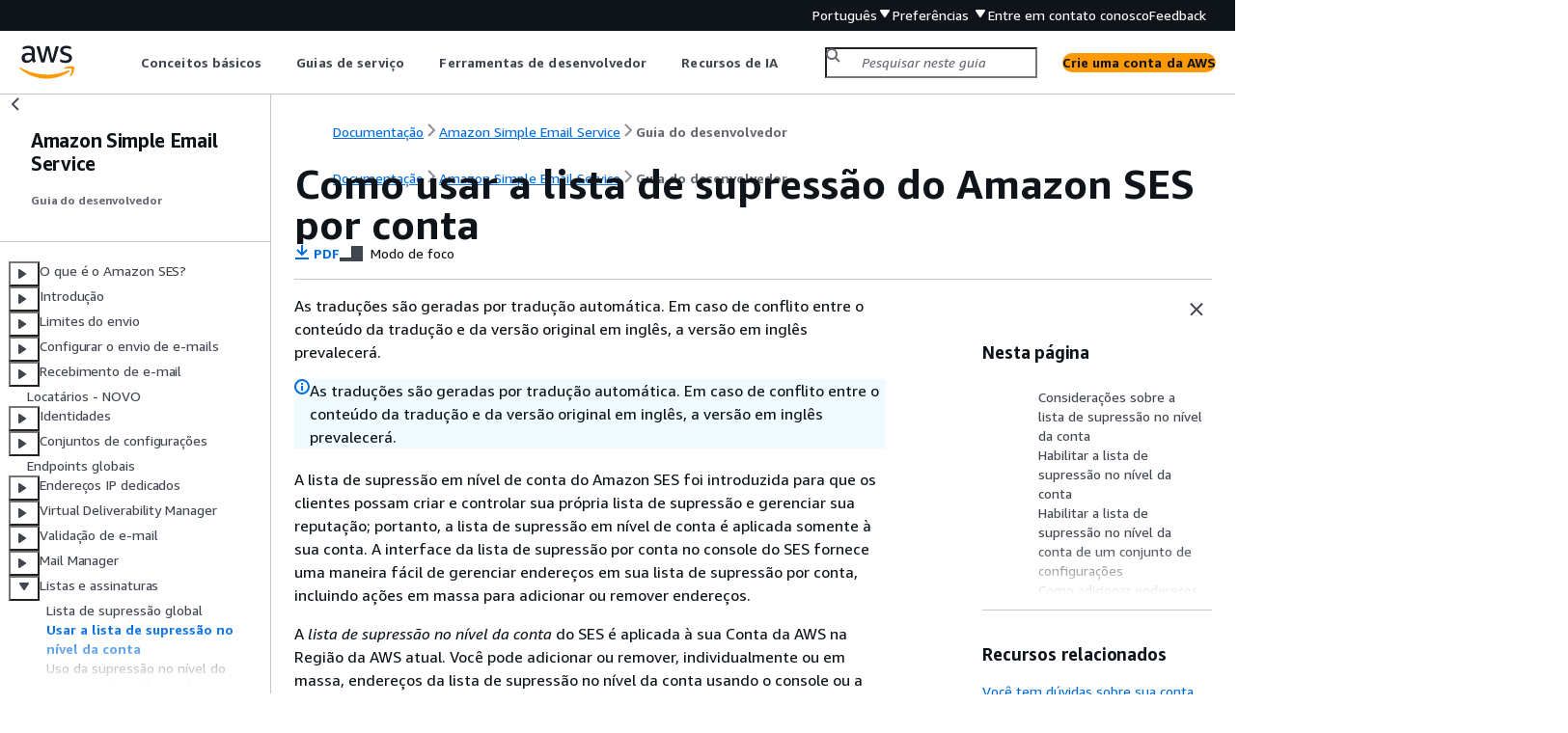

--- FILE ---
content_type: text/html
request_url: https://docs.aws.amazon.com/pt_br/ses/latest/dg/sending-email-suppression-list.html
body_size: 12652
content:
<!DOCTYPE html>
    <html xmlns="http://www.w3.org/1999/xhtml" lang="pt-BR"><head><meta http-equiv="Content-Type" content="text/html; charset=UTF-8" /><title>Como usar a lista de supressão do Amazon SES por conta - Amazon Simple Email Service</title><meta name="viewport" content="width=device-width,initial-scale=1" /><meta name="assets_root" content="/assets" /><meta name="target_state" content="sending-email-suppression-list" /><meta name="default_state" content="sending-email-suppression-list" /><link rel="icon" type="image/ico" href="/assets/images/favicon.ico" /><link rel="shortcut icon" type="image/ico" href="/assets/images/favicon.ico" /><link rel="canonical" href="https://docs.aws.amazon.com/pt_br/ses/latest/dg/sending-email-suppression-list.html" /><meta name="description" content="Fornece informações sobre como usar a lista de supressão no nível da conta para impedir o envio de e-mails para endereços que geraram devoluções ou reclamações." /><meta name="deployment_region" content="IAD" /><meta name="product" content="Amazon Simple Email Service" /><meta name="guide" content="Guia do desenvolvedor" /><meta name="abstract" content="Crie uma plataforma de envio e recebimento de e-mails, altamente escalável e flexível, usando o Amazon SES. Este Guia do desenvolvedor fornece informações e procedimentos para configurar sua conta no Amazon SES para envio e recebimento de e-mails." /><meta name="guide-locale" content="pt_br" /><meta name="tocs" content="toc-contents.json" /><link rel="canonical" href="https://docs.aws.amazon.com/pt_br/ses/latest/dg/sending-email-suppression-list.html" /><link rel="alternative" href="https://docs.aws.amazon.com/id_id/ses/latest/dg/sending-email-suppression-list.html" hreflang="id-id" /><link rel="alternative" href="https://docs.aws.amazon.com/id_id/ses/latest/dg/sending-email-suppression-list.html" hreflang="id" /><link rel="alternative" href="https://docs.aws.amazon.com/de_de/ses/latest/dg/sending-email-suppression-list.html" hreflang="de-de" /><link rel="alternative" href="https://docs.aws.amazon.com/de_de/ses/latest/dg/sending-email-suppression-list.html" hreflang="de" /><link rel="alternative" href="https://docs.aws.amazon.com/ses/latest/dg/sending-email-suppression-list.html" hreflang="en-us" /><link rel="alternative" href="https://docs.aws.amazon.com/ses/latest/dg/sending-email-suppression-list.html" hreflang="en" /><link rel="alternative" href="https://docs.aws.amazon.com/es_es/ses/latest/dg/sending-email-suppression-list.html" hreflang="es-es" /><link rel="alternative" href="https://docs.aws.amazon.com/es_es/ses/latest/dg/sending-email-suppression-list.html" hreflang="es" /><link rel="alternative" href="https://docs.aws.amazon.com/fr_fr/ses/latest/dg/sending-email-suppression-list.html" hreflang="fr-fr" /><link rel="alternative" href="https://docs.aws.amazon.com/fr_fr/ses/latest/dg/sending-email-suppression-list.html" hreflang="fr" /><link rel="alternative" href="https://docs.aws.amazon.com/it_it/ses/latest/dg/sending-email-suppression-list.html" hreflang="it-it" /><link rel="alternative" href="https://docs.aws.amazon.com/it_it/ses/latest/dg/sending-email-suppression-list.html" hreflang="it" /><link rel="alternative" href="https://docs.aws.amazon.com/ja_jp/ses/latest/dg/sending-email-suppression-list.html" hreflang="ja-jp" /><link rel="alternative" href="https://docs.aws.amazon.com/ja_jp/ses/latest/dg/sending-email-suppression-list.html" hreflang="ja" /><link rel="alternative" href="https://docs.aws.amazon.com/ko_kr/ses/latest/dg/sending-email-suppression-list.html" hreflang="ko-kr" /><link rel="alternative" href="https://docs.aws.amazon.com/ko_kr/ses/latest/dg/sending-email-suppression-list.html" hreflang="ko" /><link rel="alternative" href="https://docs.aws.amazon.com/pt_br/ses/latest/dg/sending-email-suppression-list.html" hreflang="pt-br" /><link rel="alternative" href="https://docs.aws.amazon.com/pt_br/ses/latest/dg/sending-email-suppression-list.html" hreflang="pt" /><link rel="alternative" href="https://docs.aws.amazon.com/zh_cn/ses/latest/dg/sending-email-suppression-list.html" hreflang="zh-cn" /><link rel="alternative" href="https://docs.aws.amazon.com/zh_tw/ses/latest/dg/sending-email-suppression-list.html" hreflang="zh-tw" /><link rel="alternative" href="https://docs.aws.amazon.com/ses/latest/dg/sending-email-suppression-list.html" hreflang="x-default" /><meta name="feedback-item" content="SES" /><meta name="this_doc_product" content="Amazon Simple Email Service" /><meta name="this_doc_guide" content="Guia do desenvolvedor" /><head xmlns="http://www.w3.org/1999/xhtml"> <script defer="" src="/assets/r/awsdocs-doc-page.2.0.0.js"></script><link href="/assets/r/awsdocs-doc-page.2.0.0.css" rel="stylesheet"/></head>
<script defer="" id="awsc-panorama-bundle" type="text/javascript" src="https://prod.pa.cdn.uis.awsstatic.com/panorama-nav-init.js" data-config="{'appEntity':'aws-documentation','region':'us-east-1','service':'ses'}"></script><meta id="panorama-serviceSubSection" value="Guia do desenvolvedor" /><meta id="panorama-serviceConsolePage" value="Como usar a lista de supressão do Amazon SES por conta" /></head><body class="awsdocs awsui"><div class="awsdocs-container"><awsdocs-header></awsdocs-header><awsui-app-layout id="app-layout" class="awsui-util-no-gutters" ng-controller="ContentController as $ctrl" header-selector="awsdocs-header" navigation-hide="false" navigation-width="$ctrl.navWidth" navigation-open="$ctrl.navOpen" navigation-change="$ctrl.onNavChange($event)" tools-hide="$ctrl.hideTools" tools-width="$ctrl.toolsWidth" tools-open="$ctrl.toolsOpen" tools-change="$ctrl.onToolsChange($event)"><div id="guide-toc" dom-region="navigation"><awsdocs-toc></awsdocs-toc></div><div id="main-column" dom-region="content" tabindex="-1"><awsdocs-view class="awsdocs-view"><div id="awsdocs-content"><head><title>Como usar a lista de supressão do Amazon SES por conta - Amazon Simple Email Service</title><meta name="pdf" content="ses-dg.pdf#sending-email-suppression-list" /><meta name="forums" content="https://repost.aws/pt/tags/TAAR3LByLsRUCXpQk5biG7FQ" /><meta name="feedback" content="https://docs.aws.amazon.com/forms/aws-doc-feedback?hidden_service_name=SES&amp;topic_url=https://docs.aws.amazon.com/pt_br/ses/latest/dg/sending-email-suppression-list.html" /><meta name="feedback-yes" content="feedbackyes.html?topic_url=https://docs.aws.amazon.com/pt_br/ses/latest/dg/sending-email-suppression-list.html" /><meta name="feedback-no" content="feedbackno.html?topic_url=https://docs.aws.amazon.com/pt_br/ses/latest/dg/sending-email-suppression-list.html" /><meta name="keywords" content="SES,Amazon SES,SES v2,Amazon Simple Email Service,email" /><script type="application/ld+json">
{
    "@context" : "https://schema.org",
    "@type" : "BreadcrumbList",
    "itemListElement" : [
      {
        "@type" : "ListItem",
        "position" : 1,
        "name" : "AWS",
        "item" : "https://aws.amazon.com"
      },
      {
        "@type" : "ListItem",
        "position" : 2,
        "name" : "Amazon Simple Email Service",
        "item" : "https://docs.aws.amazon.com/ses/index.html"
      },
      {
        "@type" : "ListItem",
        "position" : 3,
        "name" : "Guia do desenvolvedor",
        "item" : "https://docs.aws.amazon.com/pt_br/ses/latest/dg"
      },
      {
        "@type" : "ListItem",
        "position" : 4,
        "name" : "Gerencimento de listas e assinaturas no Amazon Simple Email Service",
        "item" : "https://docs.aws.amazon.com/pt_br/ses/latest/dg/lists-and-subscriptions.html"
      },
      {
        "@type" : "ListItem",
        "position" : 5,
        "name" : "Como usar a lista de supressão do Amazon SES por conta",
        "item" : "https://docs.aws.amazon.com/pt_br/ses/latest/dg/lists-and-subscriptions.html"
      }
    ]
}
</script></head><body><div id="main"><div style="display: none"><a href="ses-dg.pdf#sending-email-suppression-list" target="_blank" rel="noopener noreferrer" title="Abrir em PDF"></a></div><div id="breadcrumbs" class="breadcrumb"><a href="/index.html">Documentação</a><a href="/ses/index.html">Amazon Simple Email Service</a><a href="Welcome.html">Guia do desenvolvedor</a></div><div id="page-toc-src"><a href="#sending-email-suppression-list-considerations">Considerações sobre a lista de supressão no nível da conta</a><a href="#sending-email-suppression-list-enabling">Habilitar a lista de supressão no nível da conta</a><a href="#sending-email-suppression-list-enabling-configuration-set">Habilitar a lista de supressão no nível da conta de um conjunto de configurações</a><a href="#sending-email-suppression-list-manual-add">Como adicionar endereços de e-mail individuais à lista de supressão no nível da conta</a><a href="#sending-email-suppression-list-manual-add-bulk">Adicionar endereços de e-mail em massa à lista de supressão no nível da conta</a><a href="#sending-email-suppression-list-view-entries">Visualizar uma lista dos endereços que estão na lista de supressão no nível da conta</a><a href="#sending-email-suppression-list-manual-delete">Remover endereços de e-mail individuais da lista de supressão no nível da conta</a><a href="#sending-email-suppression-list-manual-delete-bulk">Remover endereços de e-mail em massa da lista de supressão no nível da conta</a><a href="#sending-email-suppression-list-view-import-jobs">Visualização de uma lista de trabalhos de importação para a conta</a><a href="#sending-email-suppression-list-get-import-jobs">Obtenção de informações sobre um trabalho de importação para a conta</a><a href="#sending-email-suppression-list-disabling">Desabilitação da lista de supressão no nível da conta</a></div><div id="main-content" class="awsui-util-container"><div id="main-col-body"><awsdocs-language-banner data-service="$ctrl.pageService"></awsdocs-language-banner><awsui-alert class="awsdocs-page-banner awsui-util-mb-l"><p>As traduções são geradas por tradução automática. Em caso de conflito entre o conteúdo da tradução e da versão original em inglês, a versão em inglês prevalecerá.</p></awsui-alert><h1 class="topictitle" id="sending-email-suppression-list">Como usar a lista de supressão do Amazon SES por conta</h1><div class="awsdocs-page-header-container"><awsdocs-page-header></awsdocs-page-header><awsdocs-filter-selector id="awsdocs-filter-selector"></awsdocs-filter-selector></div><p>A lista de supressão em nível de conta do Amazon SES foi introduzida para que os clientes possam criar e controlar sua própria lista de supressão e gerenciar sua reputação; portanto, a lista de supressão em nível de conta é aplicada somente à sua conta. A interface da lista de supressão por conta no console do SES fornece uma maneira fácil de gerenciar endereços em sua lista de supressão por conta, incluindo ações em massa para adicionar ou remover endereços. </p><p>A <em>lista de supressão no nível da conta</em> do SES é aplicada à sua Conta da AWS na Região da AWS atual. Você pode adicionar ou remover, individualmente ou em massa, endereços da lista de supressão no nível da conta usando o console ou a API v2 do SES.</p><div class="awsdocs-note"><div class="awsdocs-note-title"><awsui-icon name="status-info" variant="link"></awsui-icon><h6>nota</h6></div><div class="awsdocs-note-text"><p>Para adicionar ou remover endereços em massa, você deve ter acesso de produção. Para saber mais sobre a sandbox, consulte <a href="./request-production-access.html">Solicitar acesso à produção (sair da sandbox do Amazon SES)</a>.</p></div></div><div class="awsdocs-note awsdocs-important"><div class="awsdocs-note-title"><awsui-icon name="status-warning" variant="error"></awsui-icon><h6>Importante</h6></div><div class="awsdocs-note-text"><p>As listas de supressão de conta do SES diferenciam maiúsculas de minúsculas. Quando um endereço de e-mail é adicionado à lista de supressão, <em>User@Example.com</em>, ele é armazenado exatamente como recebido, preservando a capitalização original. Embora a funcionalidade de envio de e-mails trate endereços com capitalizações diferentes como idênticos, por exemplo, <em>User@Example.com</em> é igual a <em>user@example.com</em>, as chamadas de API para gerenciamento de listas de supressão exigem uma correspondência exata de capitalização. Portanto, ao usar  APIs  relacionado ao gerenciamento da lista de supressão, certifique-se de usar a letra exata do endereço de e-mail conforme ele aparece na lista de supressão.</p></div></div>
        <h2 id="sending-email-suppression-list-considerations">Considerações sobre a lista de supressão do Amazon SES por conta</h2>
        <p>Você deve considerar os seguintes fatores ao usar a lista de supressão no nível da conta:</p>
        <div class="itemizedlist">
             
             
             
            
             
             
             
             
             
             
             
             
        <ul class="itemizedlist"><li class="listitem">
                <p>Se você começou a usar o Amazon SES após 25 de novembro de 2019, sua conta usa a lista de supressão no nível da conta por padrão tanto para devoluções como para reclamações. Se tiver começado a usar o SES antes dessa data, é necessário habilitar esse recurso usando a operação <code class="code">PutAccountSuppressionAttributes</code> na API do SES.</p>
            </li><li class="listitem">
                <p>Se você tentar enviar uma mensagem a um endereço que está na lista de supressão em nível de conta e tenha um motivo de supressão que corresponde ao mesmo motivo de supressão escolhido em <em>Configurações</em> em nível de conta, o SES aceitará a mensagem, mas não a enviará. Entretanto, se não houver correspondência, o SES <em>vai</em> enviá-la. Para ajudar a elucidar isso, os seguintes exemplos são fornecidos:</p>
                <div class="itemizedlist">
                     
                     
                    
                <ul class="itemizedlist"><li class="listitem">
                        <p>Você definiu as configurações de supressão em nível de conta com o motivo de supressão <em>Somente devoluções</em>. O SES não tentará entregar para endereços na lista de supressão em nível de conta com o motivo de supressão <em>Devolução</em>. No entanto, o SES <em>tentará</em> entregar para endereços na lista de supressão no nível da conta com o motivo de supressão <em>Reclamação</em> (porque, nesse caso, eles não correspondem).</p>
                    </li><li class="listitem">
                        <p>Você definiu as configurações de supressão em nível de conta com o motivo de supressão <em>Devoluções e reclamações</em>, então o SES não tentará entregar para endereços na lista de supressão em nível de conta com o motivo de supressão <em>Devolução</em> ou <em>Reclamação</em>.</p>
                    </li></ul></div>
            </li><li class="listitem">
                
                <p><em>O SES não contabiliza as mensagens que você envia para os endereços da sua lista de supressão em nível de conta na Reputação. BounceRate</em>ou <em>reputação. ComplaintRate</em>métricas no namespace AWS/SES da sua conta. Essas mensagens são contabilizadas nas métricas <em>Bounce</em> ou <em>Complaint</em> no namespace AWS/SES.</p>
            </li><li class="listitem">
                <p>Se um endereço estiver na lista de supressão global, mas não na lista de supressão no nível da sua conta <em>(o que significa que você quer enviar para ele)</em>, e você enviar para ele mesmo assim, o SES tentará realizar a entrega. No entanto, se voltar, a tentativa de envio será contabilizada na taxa de rejeição da conta e na cota diária de envio.</p>
            </li><li class="listitem">
                <p>O SES contabiliza as mensagens enviadas para endereços na lista de supressão no nível da conta na sua cota de envio diário.</p>
            </li><li class="listitem">
                <p>Os endereços de e-mail na lista de supressão no nível da conta são mantidos ali até que você os remova. </p>
            </li><li class="listitem">
                <p>Se a capacidade de envio de e-mails da sua conta for pausada, o SES excluirá automaticamente os endereços na lista de supressão no nível da conta após 90 dias. Se a capacidade da conta de enviar e-mails for restaurada antes do término desse período de 90 dias, os endereços da lista não serão excluídos.</p>
            </li><li class="listitem">
                <p>O Gmail não fornece dados de reclamação para o SES. Se um destinatário usar o botão <b>Spam</b> no cliente Web do Gmail para denunciar uma mensagem recebida de você como spam, ele não será adicionado à lista de supressão no nível da conta.</p>
            </li><li class="listitem">
                <p>Você poderá habilitar a lista de supressão no nível da conta se a sua conta estiver no sandbox do SES. No entanto, você não pode usar a <a href="https://docs.aws.amazon.com/ses/latest/APIReference-V2/API_CreateImportJob.html">CreateImportJob</a>operação <a href="https://docs.aws.amazon.com/ses/latest/APIReference-V2/API_PutSuppressedDestination">PutSuppressedDestination</a>or até que sua conta seja removida da sandbox. Para saber mais sobre a sandbox, consulte <a href="./request-production-access.html">Solicitar acesso à produção (sair da sandbox do Amazon SES)</a>.</p>
            </li><li class="listitem">
                <p>Somente as devoluções definitivas são adicionadas à lista de supressão no nível da conta. Para obter informações sobre as diferenças entre devoluções flexíveis e definitivas, consulte <a href="./send-email-concepts-process.html#send-email-concepts-process-after-send">Depois que o Amazon SES envia um e-mail</a>.</p>
            </li><li class="listitem">
                <p>Quando você usa a lista de supressão em nível de conta, o SES adiciona endereços que também resultam em devoluções definitivas à lista de supressão global.</p>
            </li></ul></div>

        <div class="awsdocs-note"><div class="awsdocs-note-title"><awsui-icon name="status-info" variant="link"></awsui-icon><h6>nota</h6></div><div class="awsdocs-note-text"><p>Os procedimentos nas seções a seguir pressupõem que você já instalou a AWS CLI. Para obter mais informações sobre como instalar e configurar o AWS CLI, consulte o <a href="https://docs.aws.amazon.com/cli/latest/userguide/">Guia do AWS Command Line Interface usuário</a>.</p></div></div>

     
        <h2 id="sending-email-suppression-list-enabling">Como habilitar a lista de supressão do Amazon SES por conta</h2>

        <p>Você pode usar a <a href="https://docs.aws.amazon.com/ses/latest/APIReference-V2/API_PutAccountSuppressionAttributes.html">PutAccountSuppressionAttributes</a>operação na API v2 do Amazon SES para habilitar e configurar sua lista de supressão em nível de conta. É possível definir essa configuração de forma rápida e fácil usando a AWS CLI. Para obter mais informações sobre a instalação e a configuração da AWS CLI, consulte o <a href="https://docs.aws.amazon.com/cli/latest/userguide/">Guia do usuário da AWS Command Line Interface</a>.</p>
        <div class="procedure"><h6>Para configurar sua lista de supressão em nível de conta usando o AWS CLI</h6><ul><li>
                <p>Na linha de comando, insira o seguinte comando:</p>
                <awsdocs-tabs><dl style="display: none">
                    <dt>Linux, macOS, or Unix</dt><dd tab-id="linux,-macos,-or-unix">
                            <pre class="programlisting"><div class="code-btn-container"><div class="btn-copy-code" title="Copiar"><awsui-icon name="copy"></awsui-icon></div></div><!--DEBUG: cli (none)--><code class="nohighlight">aws sesv2 put-account-suppression-attributes \
--suppressed-reasons BOUNCE COMPLAINT</code></pre>
                        </dd>
                    <dt>Windows</dt><dd tab-id="windows">
                            <pre class="programlisting"><div class="code-btn-container"><div class="btn-copy-code" title="Copiar"><awsui-icon name="copy"></awsui-icon></div></div><!--DEBUG: cli (none)--><code class="nohighlight">aws sesv2 put-account-suppression-attributes `
--suppressed-reasons BOUNCE COMPLAINT</code></pre>
                        </dd>
                </dl></awsdocs-tabs>
                <p>Para habilitar a lista de supressão no nível da conta, é necessário especificar pelo menos um motivo para o parâmetro <code class="code">suppressed-reasons</code>. É possível especificar <code class="code">BOUNCE</code> ou <code class="code">COMPLAINT</code> ou ambos, conforme mostrado no exemplo anterior.</p>
            </li></ul></div>

        <div class="procedure"><h6>Como configurar a lista de supressão no nível da conta usando o console do SES:</h6><ol><li><p>Faça login no Console de gerenciamento da AWS e abra o console do Amazon SES em <a href="https://console.aws.amazon.com/ses/" rel="noopener noreferrer" target="_blank"><span>https://console.aws.amazon.com/ses/</span><awsui-icon class="awsdocs-link-icon" name="external"></awsui-icon></a>.</p></li><li>
                <p>No painel de navegação, em <b>Configuration</b> (Configuração), escolha <b>Suppression list</b> (Lista de supressão).</p>
            </li><li>
                <p>No painel <b>Account-level settings</b> (Configurações no nível da conta), escolha <b>Edit</b> (Editar).</p>
            </li><li>
                <p>Em <b>Suppression list</b>, desmarque a caixa <b>Enabled</b>.</p>
            </li><li>
                <p>Em <b>Suppression reasons</b> (Motivos da supressão), selecione um dos motivos pelos quais os endereços de e-mail do destinatário devem ser adicionados automaticamente à sua lista de supressão no nível da conta.</p>
            </li><li>
                <p>Escolha <b>Salvar alterações</b>.</p>
            </li></ol></div>

     
        <h2 id="sending-email-suppression-list-enabling-configuration-set">Como habilitar a lista de supressão do Amazon SES por conta para um conjunto de configurações</h2>

        <p>Também é possível configurar a supressão por conta do Amazon SES para que ela seja aplicável exclusivamente a <a href="./using-configuration-sets.html">conjuntos de configuração</a> específicos. Quando fizer isso, os endereços serão adicionados à lista de supressão somente se você tiver especificado o conjunto de configurações quando enviar o e-mail que gerou a devolução ou a reclamação.</p>

        <div class="procedure"><h6>Para configurar sua lista de supressão em nível de conta para um conjunto de configurações usando o AWS CLI</h6><ul><li>
                <p>Na linha de comando, insira o seguinte comando:</p>
                <awsdocs-tabs><dl style="display: none">
                    <dt>Linux, macOS, or Unix</dt><dd tab-id="linux,-macos,-or-unix">
                            <pre class="programlisting"><div class="code-btn-container"><div class="btn-copy-code" title="Copiar"><awsui-icon name="copy"></awsui-icon></div></div><!--DEBUG: cli (none)--><code class="nohighlight">aws sesv2 put-configuration-set-suppression-options \
--configuration-set-name <code class="replaceable">configSet</code> \
--suppressed-reasons BOUNCE COMPLAINT</code></pre>
                        </dd>
                    <dt>Windows</dt><dd tab-id="windows">
                            <pre class="programlisting"><div class="code-btn-container"><div class="btn-copy-code" title="Copiar"><awsui-icon name="copy"></awsui-icon></div></div><!--DEBUG: cli (none)--><code class="nohighlight">aws sesv2 put-configuration-set-suppression-options `
--configuration-set-name <code class="replaceable">configSet</code> `
--suppressed-reasons BOUNCE COMPLAINT</code></pre>


                        </dd>
                </dl></awsdocs-tabs>
                <p>No exemplo anterior, <code class="replaceable">configSet</code> substitua pelo nome do conjunto de configurações que deve usar sua lista de supressão em nível de conta.</p>
            </li></ul></div>

        <div class="procedure"><h6>Para configurar a lista de supressão no nível da conta para um conjunto de configurações usando o console do SES:</h6><ol><li><p>Faça login no Console de gerenciamento da AWS e abra o console do Amazon SES em <a href="https://console.aws.amazon.com/ses/" rel="noopener noreferrer" target="_blank"><span>https://console.aws.amazon.com/ses/</span><awsui-icon class="awsdocs-link-icon" name="external"></awsui-icon></a>.</p></li><li>
                <p>No painel de navegação, em <b>Configuration (Configuração)</b>, escolha <b>Configuration sets (Conjuntos de configurações)</b>.</p>
            </li><li>
                <p>Em <b>Configuration sets</b> (Conjuntos de configurações), escolha o nome do conjunto de configurações que deseja configurar com supressão personalizada. </p>
            </li><li>
                <p>No painel <b>Supression list options</b> (Opções de lista de supressão), escolha <b>Edit</b> (Editar).</p>
            </li><li>
                <div id="suppression-list-config-set-level"></div>
                <p>A seção <b>Supression list options</b> (Opções de lista de supressão) fornece um conjunto de decisões para definir a supressão personalizada, começando com a opção de usar esse conjunto de configurações para substituir a supressão no nível da conta. O <a href="./sending-email-suppression-list-config-level.html">configuration set-level suppression logic map</a> (mapa lógico de supressão no nível do conjunto de configurações) ajudará você a entender os efeitos das combinações de substituição. Essas seleções em várias camadas de substituições podem ser combinadas para implementar três níveis diferentes de supressão:</p>
                <ol><li>
                        <p><b>Use account-level supression</b> (Usar supressão no nível da conta): Não substituir a supressão no nível da conta e não implementar nenhuma supressão no nível do conjunto de configurações - basicamente, qualquer e-mail enviado usando esse conjunto de configurações usará apenas a supressão no nível da conta. Para fazer isso:</p>
                        <ol><li>
                                <p>Em <b>Suppression list settings</b> (Configurações da lista de supressão), desmarque a caixa <b>Override account level settings</b> (Substituir configurações no nível de conta).</p>
                            </li></ol>
                    </li><li>
                        <p><b>Do not use any suppression</b> (Não usar nenhuma supressão): Substituir sua supressão no nível da conta sem habilitar nenhuma supressão no nível do conjunto de configurações - isso significa que qualquer e-mail enviado usando este conjunto de configurações não usará nenhuma supressão no nível da conta; em outras palavras, toda a supressão é cancelada. Para fazer isso:</p>
                        <ol><li>
                                <p>Em <b>Suppression list settings</b> (Configurações da lista de supressão), marque a caixa <b>Override account level settings</b> (Substituir configurações no nível de conta).</p>
                            </li><li>
                                <p>Em <b>Suppression list</b> (Lista de supressão), desmarque a caixa <b>Enabled</b> (Habilitada).</p>
                            </li></ol>
                    </li><li>
                        <p><b>Use configuration set-level suppression</b> (Usar a supressão no nível do conjunto de configurações): Substitui a supressão no nível da conta por configurações de lista de supressão personalizadas definidas neste conjunto de configurações - isso significa que qualquer e-mail enviado usando esse conjunto de configurações usará apenas suas próprias configurações de supressão e ignorará qualquer configuração de supressão no nível da conta. Para fazer isso:</p>
                        <ol><li>
                                <p>Em <b>Suppression list settings</b> (Configurações da lista de supressão), marque a caixa <b>Override account level settings</b> (Substituir configurações no nível de conta). </p>
                            </li><li>
                                <p>Em <b>Suppression list</b> (Lista de supressão), marque <b>Enabled</b> (Habilitada). </p>
                            </li><li>
                                <p>Em <b>Specify the reason(s)…</b> (Especificar o(s) motivo(s)..., selecione um dos motivos de supressão para esse conjunto de configurações usar.</p>
                            </li></ol>
                    </li></ol>
            </li><li>
                <p>Escolha <b>Salvar alterações</b>.</p>
            </li></ol></div>

     
        <h2 id="sending-email-suppression-list-manual-add">Como adicionar endereços de e-mail individuais à lista de supressão do Amazon SES por conta</h2>

        <p>Você pode adicionar endereços individuais à sua lista de supressão em nível de conta do Amazon SES usando a <a href="https://docs.aws.amazon.com/ses/latest/APIReference-V2/API_PutSuppressedDestination.html">PutSuppressedDestination</a>operação na API SES v2. Não há limite para o número de endereços que você pode adicionar à lista de supressão no nível da conta.</p>

        <div class="procedure"><h6>Como adicionar endereços individuais à lista de supressão no nível da conta usando a AWS CLI</h6><ul><li>
                <p>Na linha de comando, insira o seguinte comando:</p>
                <awsdocs-tabs><dl style="display: none">
                    <dt>Linux, macOS, or Unix</dt><dd tab-id="linux,-macos,-or-unix">
                            <pre class="programlisting"><div class="code-btn-container"><div class="btn-copy-code" title="Copiar"><awsui-icon name="copy"></awsui-icon></div></div><!--DEBUG: cli (none)--><code class="nohighlight">aws sesv2 put-suppressed-destination \
--email-address <code class="replaceable">recipient@example.com</code> \
--reason <code class="replaceable">BOUNCE</code></code></pre>
                        </dd>
                    <dt>Windows</dt><dd tab-id="windows">
                            <pre class="programlisting"><div class="code-btn-container"><div class="btn-copy-code" title="Copiar"><awsui-icon name="copy"></awsui-icon></div></div><!--DEBUG: cli (none)--><code class="nohighlight">aws sesv2 put-suppressed-destination `
--email-address <code class="replaceable">recipient@example.com</code> `
--reason <code class="replaceable">BOUNCE</code></code></pre>
                        </dd>
                </dl></awsdocs-tabs>
                <p>No exemplo anterior, <code class="replaceable">recipient@example.com</code> substitua pelo endereço de e-mail que você deseja adicionar à sua lista de supressão no nível da conta e <code class="replaceable">BOUNCE</code> pelo motivo pelo qual você está adicionando o endereço à lista de supressão (os valores aceitáveis são e). <code class="code">BOUNCE</code> <code class="code">COMPLAINT</code></p>
            </li></ul></div>

        <div class="procedure"><h6>Como adicionar endereços individuais à lista de supressão no nível da conta usando o console do SES:</h6><ol><li><p>Faça login no Console de gerenciamento da AWS e abra o console do Amazon SES em <a href="https://console.aws.amazon.com/ses/" rel="noopener noreferrer" target="_blank"><span>https://console.aws.amazon.com/ses/</span><awsui-icon class="awsdocs-link-icon" name="external"></awsui-icon></a>.</p></li><li>
                <p>No painel de navegação, em <b>Configuration</b> (Configuração), escolha <b>Suppression list</b> (Lista de supressão).</p>
            </li><li>
                <p>No painel <b>Suppression list</b> (Lista de supressão), escolha <b>Add email address</b> (Adicionar endereço de e-mail).</p>
            </li><li>
                <p>Digite um endereço de e-mail no campo <b>Email address</b> (Endereço de e-mail) seguido da seleção de um motivo em <b>Suppresion reason</b> (Motivo da supressão). Se precisar inserir mais endereços, escolha <b>Enter another address</b> (Inserir outro endereço) e repita a operação para cada endereço adicional.</p>
            </li><li>
                <p>Quando terminar de inserir endereços, revise a precisão de suas entradas. Se decidir que alguma de suas entradas não deve integrar esse envio, escolha o botão <b>Remove</b> (Remover).</p>
            </li><li>
                <p>Escolha <b>Save changes</b> (Salvar as alterações) para adicionar os endereços de e-mail inseridos à sua lista de supressão por conta.</p>
            </li></ol></div>
     
        <h2 id="sending-email-suppression-list-manual-add-bulk">Adicionar endereços de e-mail em massa à lista de supressão no nível da conta do Amazon SES</h2>

        <p>Você pode adicionar endereços em massa fazendo primeiro o upload da sua lista de contatos em um objeto do Amazon S3 e, em seguida, usando <a href="#CIJ-add-bulk-API">CreateImportJob</a>a operação na API v2 do Amazon SES.</p>
        <div class="awsdocs-note"><div class="awsdocs-note-title"><awsui-icon name="status-info" variant="link"></awsui-icon><h6>nota</h6></div><div class="awsdocs-note-text"><div class="itemizedlist">
                 
                 
                 
            <ul class="itemizedlist"><li class="listitem">
                    <p>Não há limite para o número de endereços que você pode adicionar à lista de supressão no nível da conta, mas há um limite de adição em lote de 100.000 de endereços em um objeto do Amazon S3 por chamada de API.</p>
                </li><li class="listitem">
                    <p>Você não pode executar mais de 20 trabalhos de importação simultâneos.</p>
                </li><li class="listitem">
                    <p>Se sua fonte de dados for um bucket do S3, ela deverá existir na mesma região para a qual você está importando.</p>
                </li></ul></div></div></div>
        <p>Para adicionar endereços de e-mail em lote à lista de supressão no nível da conta, conclua as etapas a seguir.</p>
        <div class="itemizedlist">
             
            
             
             
        <ul class="itemizedlist"><li class="listitem">
                <p><span id="bulk-file-json-csv-format"></span>Carregue a lista de endereços em um objeto do Amazon S3 no formato CSV ou JSON. </p>
                <p>Exemplo de formato CSV para adicionar endereços:</p>
                <p><code class="code"><code class="replaceable">recipient1@example.com</code>,<code class="replaceable">BOUNCE</code></code></p>
                <p><code class="code"><code class="replaceable">recipient2@example.com</code>,<code class="replaceable">COMPLAINT</code></code></p>
                <p>Somente arquivos JSON delimitados por nova linha são suportados. Nesse formato, cada linha é um objeto JSON completo que contém uma definição de endereço individual.</p>
                <p>Exemplo de formato JSON para adicionar endereços:</p>
                <p><code class="code"><span>{</span>"emailAddress":"<code class="replaceable">recipient1@example.com</code>","reason":"<code class="replaceable">BOUNCE</code>"}</code></p>
                <p><code class="code"><span>{</span>"emailAddress":"<code class="replaceable">recipient2@example.com</code>","reason":"<code class="replaceable">COMPLAINT</code>"}</code></p>
                <p>Nos exemplos anteriores, substitua <code class="replaceable">recipient1@example.com</code> e pelos endereços <code class="replaceable">recipient2@example.com</code> de e-mail que você deseja adicionar à sua lista de supressão no nível da conta. Os motivos aceitáveis pelos quais você está adicionando os endereços à lista de supressão são <code class="code"><code class="replaceable">BOUNCE</code></code> e <code class="code"><code class="replaceable">COMPLAINT</code></code>.</p>
            </li><li class="listitem">
                <p><span id="permission-to-use-kms-key"></span>Conceda permissão ao SES para usar sua chave do AWS KMS .</p>
                <p>Se o objeto do Amazon S3 estiver criptografado com uma AWS KMS chave, você precisará dar permissão ao Amazon SES para usar a AWS KMS chave. O SES só pode obter permissão de uma chave gerenciada pelo cliente, não de uma chave padrão do KMS. Você precisa conceder permissão ao SES para usar a chave gerenciada pelo cliente, adicionando uma instrução à política da chave.</p>
                <p>Cole a seguinte instrução de política na política de chave para permitir que o SES use sua chave gerenciada pelo cliente.</p>
                <pre class="programlisting"><div class="code-btn-container"><div class="btn-copy-code" title="Copiar"><awsui-icon name="copy"></awsui-icon></div></div><!--DEBUG: cli (json)--><code class="json "><span>{</span>
   "Sid": "AllowSESToDecrypt", 
   "Effect": "Allow",
   "Principal": <span>{</span>
       "Service":"ses.amazonaws.com"
   },
   "Action": [
       "kms:Decrypt", 
   ],
   "Resource": "*"
}</code></pre>
            </li><li class="listitem">
                <p><span id="CIJ-add-bulk-API"></span>Use a <a href="https://docs.aws.amazon.com/ses/latest/APIReference-V2/API_CreateImportJob.html">CreateImportJob</a>operação na API SES v2.</p>
            </li></ul></div>
        <div class="awsdocs-note"><div class="awsdocs-note-title"><awsui-icon name="status-info" variant="link"></awsui-icon><h6>nota</h6></div><div class="awsdocs-note-text"><p>O exemplo a seguir pressupõe que a AWS CLI já foi instalada. Para obter mais informações sobre como instalar e configurar o AWS CLI, consulte o <a href="https://docs.aws.amazon.com/cli/latest/userguide/">Guia do AWS Command Line Interface usuário</a>.</p></div></div>
        <p>Na linha de comando, insira o seguinte comando: <code class="replaceable">s3bucket</code>Substitua pelo nome de um bucket do Amazon S3 e <code class="replaceable">s3object</code> pelo nome de um objeto do Amazon S3.</p>
        <pre class="programlisting"><div class="code-btn-container"><div class="btn-copy-code" title="Copiar"><awsui-icon name="copy"></awsui-icon></div></div><!--DEBUG: cli ()--><code class="nohighlight">aws sesv2 create-import-job --import-destination SuppressionListDestination=<span>{</span>SuppressionListImportAction=PUT} --import-data-source S3Url=s3://<code class="replaceable">s3bucket</code>/<code class="replaceable">s3object</code>,DataFormat=CSV</code></pre>

        <div class="procedure"><h6>Para adicionar endereços de e-mail em massa à sua lista de supressão por conta usando o console do SES:</h6><ol><li><p>Faça login no Console de gerenciamento da AWS e abra o console do Amazon SES em <a href="https://console.aws.amazon.com/ses/" rel="noopener noreferrer" target="_blank"><span>https://console.aws.amazon.com/ses/</span><awsui-icon class="awsdocs-link-icon" name="external"></awsui-icon></a>.</p></li><li>
                <p>No painel de navegação, em <b>Configuration</b> (Configuração), escolha <b>Suppression list</b> (Lista de supressão).</p>
            </li><li>
                <p>Na tabela <b>Suppression list</b> (Lista de supressão), expanda o botão <b>Bulk actions</b> (Ações em massa) e selecione <b>Add email addresses in bulk</b> (Adicionar endereços de e-mail em massa).</p>
            </li><li>
                <p>Em <b>Bulk action specifications</b> (Especificações da ação em massa), selecione (a) <b>Choose file from S3 bucket</b> (Escolher arquivo do bucket do S3) ou (b) <b>Import from file</b> (Importar do arquivo). Os procedimentos são indicados para cada método de importação: </p>
                <ol><li>
                        <p><b>Choose file from S3 bucket</b> (Escolher arquivo do bucket do S3) - <em>Se seu arquivo de origem já estiver armazenado em um bucket do Amazon S3</em>:</p>
                        <ol><li>
                                <p>Se você sabe o URI do bucket do Amazon S3 que deseja usar, insira-o no campo <b>Amazon S3 URI</b> (URI do Amazon S3); caso contrário, escolha <b>Browse S3</b> (Procurar no S3):</p>
                                <ol><li>
                                        <p>Em <b>Buckets</b>, selecione o nome do bucket do S3.</p>
                                    </li><li>
                                        <p>Em <b>Objects</b> (Objetos), selecione o nome do arquivo e selecione <b>Choose</b> (Escolher). Você será direcionado de volta para <b>Bulk action specifications</b> (Especificações da ação em massa).</p>
                                    </li><li>
                                        <p>(Opcional) Se você quiser ser levado ao console do Amazon S3 para exibir detalhes sobre o seu objeto do S3, escolha <b>View</b> (Exibir).</p>
                                    </li></ol>
                            </li><li>
                                <p>Em <b>File format</b> (Formato do arquivo), selecione o formato do arquivo que você escolheu para importar do bucket do Amazon S3.</p>
                            </li><li>
                                <p>Escolha <b>Add e-mail addresses</b> (Adicionar endereços de e-mail) para iniciar a importação de endereços do seu arquivo - uma tabela abaixo da guia <b>Bulk actions</b> (Ações em massa) é exibida.</p>
                            </li></ol>
                    </li><li>
                        <p><b>Import from file</b> (Importar do arquivo) - <em>se você tiver um arquivo de origem local para carregar em um bucket do Amazon S3 novo ou existente</em>:</p>
                        <ol><li>
                                <p>Em <b>Import source file</b> (Importar arquivo de origem), selecione <b>Choose file</b> (Escolher arquivo).</p>
                            </li><li>
                                <p>Selecione o arquivo JSON ou CSV no navegador de arquivos e escolha <b>Open</b> (Abrir). Você verá o nome, o tamanho e a data do seu arquivo exibidos sob o botão <b>Choose file</b> (Escolher arquivo).</p>
                            </li><li>
                                <p>Expanda <b>Amazon S3 bucket</b> (Bucket do Amazon S3) e selecione o bucket do S3.</p>
                                <ol><li>
                                        <p>Para carregar seu arquivo em um novo bucket, escolha <b>Create S3 bucket</b> (Criar bucket do S3), insira um nome no campo <b>Bucket name</b> (Nome do bucket) e escolha <b>Create bucket</b> (Criar bucket).</p>
                                    </li></ol>
                            </li><li>
                                <p>Escolha <b>Add e-mail addresses</b> (Adicionar endereços de e-mail) para iniciar a importação de endereços do seu arquivo - uma tabela abaixo da guia <b>Bulk actions</b> (Ações em massa) é exibida.</p>
                            </li></ol>
                    </li></ol>
            </li><li>
                <p>Independentemente do método de importação que você usou, seu ID de trabalho será listado em <b>Bulk actions</b> (Ações em massa), juntamente com o tipo de importação, o status e a data. Para exibir os detalhes do trabalho, selecione o ID do trabalho.</p>
            </li><li>
                <p>Selecione a guia <b>Suppression list</b> (Lista de supressão) e todos os endereços de e-mail importados com êxito serão exibidos com o motivo da supressão e a data de adição. As seguintes opções estão disponíveis:</p>

                <ol><li>
                        <p>Selecione um endereço de e-mail ou marque a caixa de seleção correspondente e escolha <b>View report</b> (Exibir relatório) para exibir seus detalhes. (Se for um endereço que foi adicionado automaticamente à sua lista de supressão devido a uma devolução ou reclamação, serão exibidas informações sobre o evento de feedback que fez com que ele fosse adicionado, incluindo detalhes sobre a mensagem de e-mail que produziu o evento de acionamento.)</p>
                    </li><li>
                        <p>Marque a caixa de seleção correspondente de um ou mais endereços de e-mail que você deseja remover da sua lista de supressão da conta e escolha <b>Remove</b> (Remover).</p>
                    </li></ol>
            </li></ol></div>
     
        <h2 id="sending-email-suppression-list-view-entries">Visualizar uma lista dos endereços que estão na lista de supressão no nível da conta do Amazon SES</h2>
        <p>Você pode ver uma lista de todos os endereços de e-mail que estão na lista de supressão em nível de conta da sua conta usando a <a href="https://docs.aws.amazon.com/ses/latest/APIReference-V2/API_ListSuppressedDestinations.html">ListSuppressedDestinations</a>operação na API SES v2.</p>

        <div class="procedure"><h6>Como visualizar uma lista de todos os endereços de e-mail que estão na lista de supressão no nível da conta</h6><ul><li>
                <p>Na linha de comando, insira o seguinte comando:</p>
                <pre class="programlisting"><div class="code-btn-container"><div class="btn-copy-code" title="Copiar"><awsui-icon name="copy"></awsui-icon></div></div><!--DEBUG: cli (none)--><code class="nohighlight">aws sesv2 list-suppressed-destinations</code></pre>
            </li></ul></div>
        <p>O comando anterior retorna todos os endereços de e-mail que estão na lista de supressão no nível da conta da sua conta. A saída será semelhante ao seguinte exemplo:</p>
        <pre class="programlisting"><div class="code-btn-container"><div class="btn-copy-code" title="Copiar"><awsui-icon name="copy"></awsui-icon></div></div><!--DEBUG: cli (json)--><code class="json "><span>{</span>
    "SuppressedDestinationSummaries": [
        <span>{</span>
            "EmailAddress": "recipient2@example.com",
            "Reason": "COMPLAINT",
            "LastUpdateTime": "2020-04-10T21:03:05Z"
        },
        <span>{</span>
            "EmailAddress": "recipient0@example.com",
            "Reason": "COMPLAINT",
            "LastUpdateTime": "2020-04-10T21:04:26Z"
        },
        <span>{</span>
            "EmailAddress": "recipient1@example.com",
            "Reason": "BOUNCE",
            "LastUpdateTime": "2020-04-10T22:07:59Z"
        }
    ]
}</code></pre>
        <div class="itemizedlist">
             
        <ul class="itemizedlist"><li class="listitem">
                <p><span class="topcom">Observação</span> — Se sua saída incluir um campo NextToken "" com um valor de string, isso indica que há endereços de e-mail adicionais na lista de supressão da sua conta. Para exibir endereços suprimidos adicionais, emita outra solicitação para <code class="code">ListSuppressedDestinations</code> e passe o valor da string retornado no parâmetro da <code class="code">--next-token</code> da seguinte forma:</p>
                <pre class="programlisting"><div class="code-btn-container"><div class="btn-copy-code" title="Copiar"><awsui-icon name="copy"></awsui-icon></div></div><!--DEBUG: cli (none)--><code class="nohighlight">aws sesv2 list-suppressed-destinations --next-token <code class="replaceable">string</code></code></pre>
                <p>No comando anterior, <code class="replaceable">string</code> substitua pelo  NextToken  valor retornado.</p>
                <p>Para saber mais, consulte <a href="https://aws.amazon.com/blogs/messaging-and-targeting/how-to-list-over-1000-email-addresses-from-account-level-suppression-list/" rel="noopener noreferrer" target="_blank"><span>How to list over 1000 email addresses from account-level suppression list</span><awsui-icon class="awsdocs-link-icon" name="external"></awsui-icon></a>.</p>
            </li></ul></div>

        <p>Você pode usar a opção <code class="code">StartDate</code> para mostrar apenas os endereços de e-mail que foram adicionados à lista <em>após</em> uma determinada data.</p>
        <div class="procedure"><h6>Como visualizar uma lista dos endereços que foram adicionados à lista de supressão no nível da conta após uma data específica</h6><ul><li>
                <p>Na linha de comando, insira o seguinte comando:</p>
                <pre class="programlisting"><div class="code-btn-container"><div class="btn-copy-code" title="Copiar"><awsui-icon name="copy"></awsui-icon></div></div><!--DEBUG: cli (none)--><code class="nohighlight">aws sesv2 list-suppressed-destinations --start-date <code class="replaceable">1604394130</code></code></pre>
                <p>No comando anterior, <code class="replaceable">1604394130</code> substitua pelo timestamp Unix da data de início.</p>
            </li></ul></div>
        <p>Você também pode usar a opção <code class="code">EndDate</code> para mostrar apenas os endereços de e-mail que foram adicionados à lista <em>antes</em> de uma determinada data.</p>
        <div class="procedure"><h6>Como visualizar uma lista dos endereços que foram adicionados à lista de supressão no nível da conta antes de uma data específica</h6><ul><li>
                <p>Na linha de comando, insira o seguinte comando:</p>
                <pre class="programlisting"><div class="code-btn-container"><div class="btn-copy-code" title="Copiar"><awsui-icon name="copy"></awsui-icon></div></div><!--DEBUG: cli (none)--><code class="nohighlight">aws sesv2 list-suppressed-destinations --end-date <code class="replaceable">1611126000</code></code></pre>
                <p>No comando anterior, substitua pelo carimbo <code class="replaceable">1611126000</code> de data/hora Unix da data de término.</p>
            </li></ul></div>
        <p>Na linha de comando do Linux, macOS ou Unix, você também pode usar o utilitário interno <code class="code">grep</code> para procurar endereços ou domínios específicos.</p>
        <div class="procedure"><h6>Como pesquisar um endereço específico na lista de supressão no nível da conta</h6><ul><li>
                <p>Na linha de comando, insira o seguinte comando:</p>
                <pre class="programlisting"><div class="code-btn-container"><div class="btn-copy-code" title="Copiar"><awsui-icon name="copy"></awsui-icon></div></div><!--DEBUG: cli (none)--><code class="nohighlight">aws sesv2 list-suppressed-destinations | grep -A2 '<code class="replaceable">example.com</code>'</code></pre>
                <p>No comando anterior, <code class="replaceable">example.com</code> substitua pela sequência de texto (como endereço ou domínio) que você deseja pesquisar.</p>
            </li></ul></div>

        <div class="procedure"><h6>Como visualizar uma lista de todos os endereços de e-mail que estão na lista de supressão no nível da conta usando o console do SES:</h6><ol><li><p>Faça login no Console de gerenciamento da AWS e abra o console do Amazon SES em <a href="https://console.aws.amazon.com/ses/" rel="noopener noreferrer" target="_blank"><span>https://console.aws.amazon.com/ses/</span><awsui-icon class="awsdocs-link-icon" name="external"></awsui-icon></a>.</p></li><li>
                <p>No painel de navegação, em <b>Configuration</b> (Configuração), escolha <b>Suppression list</b> (Lista de supressão).</p>
            </li><li>
                <p>Selecione a guia <b>Suppression list</b> e todos os endereços de e-mail importados com êxito serão exibidos com o motivo da supressão e a data de adição. As seguintes opções estão disponíveis:</p>
                <ol><li>
                        <p>Selecione um endereço de e-mail ou marque a caixa de seleção correspondente e escolha <b>View report</b> (Exibir relatório) para exibir seus detalhes. (Se for um endereço que foi adicionado automaticamente à sua lista de supressão devido a uma devolução ou reclamação, serão exibidas informações sobre o evento de feedback que fez com que ele fosse adicionado, incluindo detalhes sobre a mensagem de e-mail que produziu o evento de acionamento.)</p>
                    </li><li>
                        <p>Você pode personalizar a tabela da lista de supressão escolhendo o ícone de engrenagem - um modal será apresentado, onde você pode personalizar o tamanho da página, a quebra de linha e as colunas a visualizar - depois de fazer suas seleções, escolha <b>Confirm</b> (Confirmar). A tabela da lista de supressão refletirá suas opções de exibição.</p>
                    </li></ol>
            </li></ol></div>
     
        <h2 id="sending-email-suppression-list-manual-delete">Remover endereços de e-mail individuais da lista de supressão do Amazon SES no nível da conta</h2>

        <p>Se um endereço estiver na lista de supressão da sua conta, mas você souber que o endereço não deveria estar na lista, você pode removê-lo usando a <a href="https://docs.aws.amazon.com/ses/latest/APIReference-V2/API_DeleteSuppressedDestination.html">DeleteSuppressedDestination</a>operação na API SES v2.</p>

        <div class="procedure"><h6>Como remover endereços individuais da lista de supressão no nível da conta usando a AWS CLI</h6><ul><li>
                <p>Na linha de comando, insira o seguinte comando:</p>

                <awsdocs-tabs><dl style="display: none">
                    <dt>Linux, macOS, or Unix</dt><dd tab-id="linux,-macos,-or-unix">
                            <pre class="programlisting"><div class="code-btn-container"><div class="btn-copy-code" title="Copiar"><awsui-icon name="copy"></awsui-icon></div></div><!--DEBUG: cli (none)--><code class="nohighlight">aws sesv2 delete-suppressed-destination \
--email-address <code class="replaceable">recipient@example.com</code></code></pre>
                        </dd>
                    <dt>Windows</dt><dd tab-id="windows">
                            <pre class="programlisting"><div class="code-btn-container"><div class="btn-copy-code" title="Copiar"><awsui-icon name="copy"></awsui-icon></div></div><!--DEBUG: cli (none)--><code class="nohighlight">aws sesv2 delete-suppressed-destination `
--email-address <code class="replaceable">recipient@example.com</code></code></pre>
                        </dd>
                </dl></awsdocs-tabs>
                <p>No exemplo anterior, <code class="replaceable">recipient@example.com</code> substitua pelo endereço de e-mail que você deseja remover da sua lista de supressão no nível da conta.</p>
            </li></ul></div>

        <div class="procedure"><h6>Como remover endereços individuais da lista de supressão no nível da conta usando o console do SES:</h6><ol><li><p>Faça login no Console de gerenciamento da AWS e abra o console do Amazon SES em <a href="https://console.aws.amazon.com/ses/" rel="noopener noreferrer" target="_blank"><span>https://console.aws.amazon.com/ses/</span><awsui-icon class="awsdocs-link-icon" name="external"></awsui-icon></a>.</p></li><li>
                <p>No painel de navegação, em <b>Configuration</b> (Configuração), escolha <b>Suppression list</b> (Lista de supressão).</p>
            </li><li>
                <p>Remova endereços de e-mail individuais mediante <em>(a)</em> seleção de tabela ou <em>(b)</em> entrada digitada:</p>
                <ol><li>
                        <p><em>Seleção na tabela</em>: na tabela <b>Suppression list</b> (Lista de supressão), marque a caixa de seleção correspondente a um ou mais endereços de e-mail e escolha <b>Remove</b> (Remover).</p>
                    </li><li>
                        <p><em>Digitação no campo</em>:</p>
                        <ol><li>
                                <p>Na tabela <b>Suppression list</b> (Lista de supressão), escolha <b>Remove email address</b> (Remover endereço de e-mail).</p>
                            </li><li>
                                <p>Digite um endereço de e-mail no campo <b>Email address</b> (Endereço de e-mail). Se precisar inserir mais endereços, escolha <b>Enter another address</b> (Inserir outro endereço) e repita a operação para cada endereço adicional.</p>
                            </li><li>
                                <p>Quando terminar de inserir endereços, revise a precisão de suas entradas. Se decidir que alguma de suas entradas não deve integrar esse envio, escolha o botão <b>Remove</b> (Remover).</p>
                            </li><li>
                                <p>Escolha <b>Save changes</b> (Salvar as alterações) para remover os endereços de e-mail inseridos da sua lista de supressão por conta.</p>
                            </li></ol>
                    </li></ol>
            </li></ol></div>

     
        <h2 id="sending-email-suppression-list-manual-delete-bulk">Remover endereços de e-mail em massa da lista de supressão do Amazon SES no nível da conta</h2>

        <p>Você pode remover endereços em massa fazendo primeiro o upload da sua lista de contatos em um objeto do Amazon S3 e, em seguida, usando <a href="#CIJ-remove-bulk-API">CreateImportJob</a>a operação na API SES v2.</p>
        <div class="awsdocs-note"><div class="awsdocs-note-title"><awsui-icon name="status-info" variant="link"></awsui-icon><h6>nota</h6></div><div class="awsdocs-note-text"><div class="itemizedlist">
                 
                 
            <ul class="itemizedlist"><li class="listitem">
                    <p>Não há limite para o número de endereços que você pode remover da lista de supressão no nível de conta, mas há um limite de exclusão em massa de 10.000 de endereços em um objeto do Amazon S3 por chamada de API.</p>
                </li><li class="listitem">
                    <p>Se sua fonte de dados for um bucket do S3, ela deverá existir na mesma região para a qual você está importando.</p>
                </li></ul></div></div></div>
        <p>Para remover endereços de e-mail em massa da lista de supressão no nível da conta, conclua as etapas a seguir.</p>
        <div class="itemizedlist">
             
             
             
             
        <ul class="itemizedlist"><li class="listitem">
                <p>Carregue sua lista de endereços em um objeto do Amazon S3 no formato CSV ou JSON. </p>
                <p>Exemplo de formato CSV para remoção de endereços:</p>
                <p><code class="code"><code class="replaceable">recipient3@example.com</code></code></p>
                <p>Somente arquivos JSON delimitados por nova linha são suportados. Nesse formato, cada linha é um objeto JSON completo que contém uma definição de endereço individual.</p>
                <p>Exemplo de formato JSON para adicionar endereços:</p>
                <p><code class="code"><span>{</span>"emailAddress":"<code class="replaceable">recipient3@example.com</code>"}</code></p>
                <p>Nos exemplos anteriores, <code class="replaceable">recipient3@example.com</code> substitua pelos endereços de e-mail que você deseja remover da sua lista de supressão no nível da conta.</p>
            </li><li class="listitem">
                <p>Conceda permissão ao SES para ler o objeto do Amazon S3.</p>
                <p>Quando aplicada a um bucket do Amazon S3, a seguinte política concede ao SES permissão de leitura desse bucket. Para obter mais informações sobre como anexar políticas aos buckets do Amazon S3, consulte <a href="https://docs.aws.amazon.com/AmazonS3/latest/userguide/using-iam-policies.html">Uso de políticas de bucket e políticas de usuário</a> no <em>Guia do usuário do Amazon Simple Storage Service</em>.</p>
                
            </li><li class="listitem">
                <p>Dê permissão ao SES para usar sua AWS KMS chave.</p>
                <p>Se o objeto do Amazon S3 estiver criptografado com uma AWS KMS chave, você precisará dar permissão ao Amazon SES para usar a AWS KMS chave. O SES só pode obter permissão de uma chave gerenciada pelo cliente, não de uma chave padrão do KMS. Você precisa conceder permissão ao SES para usar a chave gerenciada pelo cliente, adicionando uma instrução à política da chave.</p>
                <p>Cole a seguinte instrução de política na política de chave para permitir que o SES use sua chave gerenciada pelo cliente.</p>
                <pre class="programlisting"><div class="code-btn-container"><div class="btn-copy-code" title="Copiar"><awsui-icon name="copy"></awsui-icon></div></div><!--DEBUG: cli (json)--><code class="json "><span>{</span>
   "Sid": "AllowSESToDecrypt", 
   "Effect": "Allow",
   "Principal": <span>{</span>
       "Service":"ses.amazonaws.com"
   },
   "Action": [
       "kms:Decrypt", 
   ],
   "Resource": "*"
}</code></pre>
            </li><li class="listitem">
                <p><span id="CIJ-remove-bulk-API"></span>Use a <a href="https://docs.aws.amazon.com/ses/latest/APIReference-V2/API_CreateImportJob.html">CreateImportJob</a>operação na API SES v2.</p>
            </li></ul></div>
        <div class="awsdocs-note"><div class="awsdocs-note-title"><awsui-icon name="status-info" variant="link"></awsui-icon><h6>nota</h6></div><div class="awsdocs-note-text"><p>O exemplo a seguir pressupõe que a AWS CLI já foi instalada. Para obter mais informações sobre como instalar e configurar o AWS CLI, consulte o <a href="https://docs.aws.amazon.com/cli/latest/userguide/">Guia do AWS Command Line Interface usuário</a>.</p></div></div>
        <p>Na linha de comando, insira o seguinte comando: <code class="replaceable">s3bucket</code>Substitua pelo nome do bucket do Amazon S3 e <code class="replaceable">s3object</code> pelo nome do objeto do Amazon S3.</p>
        <pre class="programlisting"><div class="code-btn-container"><div class="btn-copy-code" title="Copiar"><awsui-icon name="copy"></awsui-icon></div></div><!--DEBUG: cli ()--><code class="nohighlight">aws sesv2 create-import-job --import-destination SuppressionListDestination=<span>{</span>SuppressionListImportAction=DELETE} --import-data-source S3Url="s3://<code class="replaceable">s3bucket</code>/<code class="replaceable">s3object</code>",DataFormat=CSV</code></pre>

        <div class="procedure"><h6>Para remover endereços de e-mail em massa da sua lista de supressão por conta usando o console do SES:</h6><ol><li><p>Faça login no Console de gerenciamento da AWS e abra o console do Amazon SES em <a href="https://console.aws.amazon.com/ses/" rel="noopener noreferrer" target="_blank"><span>https://console.aws.amazon.com/ses/</span><awsui-icon class="awsdocs-link-icon" name="external"></awsui-icon></a>.</p></li><li>
                <p>No painel de navegação, em <b>Configuration</b> (Configuração), escolha <b>Suppression list</b> (Lista de supressão).</p>
            </li><li>
                <p>Na tabela <b>Suppression list</b> (Lista de supressão), expanda o botão <b>Bulk actions</b> (Ações em massa) e selecione <b>Remove e-mail addresses in bulk</b> (Remover endereços de e-mail em massa).</p>
            </li><li>
                <p>Em <b>Bulk action specifications</b> (Especificações da ação em massa), selecione (a) <b>Choose file from S3 bucket</b> (Escolher arquivo do bucket do S3) ou (b) <b>Import from file</b> (Importar do arquivo). Os procedimentos indicados para cada método de importação estão abaixo: </p>
                <ol><li>
                        <p><b>Choose file from S3 bucket</b> (Escolher arquivo do bucket do S3) - <em>Se seu arquivo de origem já estiver armazenado em um bucket do Amazon S3</em>:</p>
                        <ol><li>
                                <p>Se você sabe o URI do bucket do Amazon S3 que deseja usar, insira-o no campo <b>Amazon S3 URI</b> (URI do Amazon S3); caso contrário, escolha <b>Browse S3</b> (Procurar no S3):</p>
                                <ol><li>
                                        <p>Em <b>Buckets</b>, selecione o nome do bucket do S3.</p>
                                    </li><li>
                                        <p>Em <b>Objects</b> (Objetos), selecione o nome do arquivo e selecione <b>Choose</b> (Escolher). Você será direcionado de volta para <b>Bulk action specifications</b> (Especificações da ação em massa).</p>
                                    </li><li>
                                        <p>(Opcional) Se você quiser ser levado ao console do Amazon S3 para exibir detalhes sobre o seu objeto do S3, escolha <b>View</b> (Exibir).</p>
                                    </li></ol>
                            </li><li>
                                <p>Em <b>File format</b> (Formato do arquivo), selecione o formato do arquivo que você escolheu para importar do seu bucket do Amazon S3.</p>
                            </li><li>
                                <p>Escolha <b>Remove e-mail addresses</b> (Remover endereços de e-mail) para iniciar a importação de endereços do seu arquivo - uma tabela abaixo da guia <b>Bulk actions</b> (Ações em massa) é exibida.</p>
                            </li></ol>
                    </li><li>
                        <p><b>Import from file</b> (Importar do arquivo) - <em>se você tiver um arquivo de origem local para carregar em um bucket do Amazon S3 novo ou existente</em>:</p>
                        <ol><li>
                                <p>Em <b>Import source file</b> (Importar arquivo de origem), selecione <b>Choose file</b> (Escolher arquivo).</p>
                            </li><li>
                                <p>Selecione o arquivo JSON ou CSV no navegador de arquivos e escolha <b>Open</b> (Abrir). Você verá o nome, o tamanho e a data do seu arquivo exibidos sob o botão <b>Choose file</b> (Escolher arquivo).</p>
                            </li><li>
                                <p>Expanda <b>Amazon S3 bucket</b> (Bucket do Amazon S3) e selecione o bucket do S3.</p>
                                <ol><li>
                                        <p>Para carregar seu arquivo em um novo bucket, escolha <b>Create S3 bucket</b> (Criar bucket do S3), insira um nome no campo <b>Bucket name</b> (Nome do bucket) e escolha <b>Create bucket</b> (Criar bucket).</p>
                                    </li></ol>
                            </li><li>
                                <p>Escolha <b>Remove e-mail addresses</b> (Remover endereços de e-mail) para iniciar a importação de endereços do seu arquivo - uma tabela abaixo da guia <b>Bulk actions</b> (Ações em massa) é exibida.</p>
                            </li></ol>
                    </li></ol>
            </li><li>
                <p>Independentemente do método de importação que você usou, seu ID de trabalho será listado em <b>Bulk actions</b> (Ações em massa), juntamente com o tipo de importação, o status e a data. Para exibir os detalhes do trabalho, selecione o ID do trabalho.</p>
            </li><li>
                <p>Selecione a guia <b>Suppression list</b> (Lista de supressão) e todos os endereços de e-mail importados com êxito que foram removidos da sua lista de supressão não serão mais exibidos.</p>
            </li></ol></div>

     
        <h2 id="sending-email-suppression-list-view-import-jobs">Visualização de uma lista de trabalhos de importação para a conta</h2>
        <p>Você pode ver uma lista de todos os endereços de e-mail que estão na lista de supressão em nível de conta da sua conta usando a <a href="https://docs.aws.amazon.com/ses/latest/APIReference-V2/API_ListImportJobs.html">ListImportJobs</a>operação na API v2 do Amazon SES.</p>

        <div class="procedure"><h6>Para exibir uma lista de todos os trabalhos de importação da conta</h6><ul><li>
                <p>Na linha de comando, insira o seguinte comando:</p>
                <pre class="programlisting"><div class="code-btn-container"><div class="btn-copy-code" title="Copiar"><awsui-icon name="copy"></awsui-icon></div></div><!--DEBUG: cli (none)--><code class="nohighlight">aws sesv2 list-import-jobs</code></pre>
            </li></ul></div>
        <p>O comando anterior retorna todos os trabalhos de importação da conta. A saída será semelhante ao seguinte exemplo:</p>
        <pre class="programlisting"><div class="code-btn-container"><div class="btn-copy-code" title="Copiar"><awsui-icon name="copy"></awsui-icon></div></div><!--DEBUG: cli (json)--><code class="json "><span>{</span>
    "ImportJobs": [
        <span>{</span>
            "CreatedTimestamp": 2020-07-31T06:06:55Z",
            "ImportDestination": <span>{</span>
                "SuppressionListDestination": <span>{</span>
                    "SuppressionListImportAction": "PUT"
                }
            },
            "JobStatus": "COMPLETED",
            "JobId": "755380d7-fbdb-4ed2-a9a3-06866220f5b5"
        },
        <span>{</span>
            "CreatedTimestamp": "2020-07-30T18:45:32Z",
            "ImportDestination": <span>{</span>
                "SuppressionListDestination": <span>{</span>
                    "SuppressionListImportAction": "DELETE"
                }
            },
            "JobStatus": "COMPLETED",
            "JobId": "076683bd-a7ee-4a40-9754-4ad1161ba8b6"
        },
        <span>{</span>
            "CreatedTimestamp": "2020-08-05T16:45:18Z",
            "ImportDestination": <span>{</span>
                "SuppressionListDestination": <span>{</span>
                    "SuppressionListImportAction": "PUT"
                }
            },
            "JobStatus": "COMPLETED",
            "JobId": "6e261869-bd30-4b33-b1f2-9e035a83a395"
        }
    ]
}</code></pre>

        <div class="procedure"><h6>Para exibir uma lista de todos os trabalhos de importação para a conta usando o console do SES:</h6><ol><li><p>Faça login no Console de gerenciamento da AWS e abra o console do Amazon SES em <a href="https://console.aws.amazon.com/ses/" rel="noopener noreferrer" target="_blank"><span>https://console.aws.amazon.com/ses/</span><awsui-icon class="awsdocs-link-icon" name="external"></awsui-icon></a>.</p></li><li>
                <p>No painel de navegação, em <b>Configuration</b> (Configuração), escolha <b>Suppression list</b> (Lista de supressão).</p>
            </li><li>
                <p>No painel <b>Suppression list</b> (Lista de supressão), selecione a guia <b>Bulk actions</b> (Ações em massa).</p>
            </li><li>
                <p>Todos os trabalhos de importação serão listados na tabela <b>Bulk actions</b> (Ações em massa), juntamente com o tipo de importação, o status e a data.</p>
            </li><li>
                <p>Para exibir detalhes da tarefa, selecione o ID do trabalho e os seguintes painéis são exibidos:</p>
                <ol><li>
                        <p><b>Bulk action status</b> (Status da ação em massa): mostra o status geral dos trabalhos, a hora e a data em que foram concluídas, quantos registros foram importados e a contagem de todos os registros que não foram importados com êxito.</p>
                    </li><li>
                        <p><b>Bulk action details</b> (Detalhes da ação em massa): mostra o ID do trabalho, se ele foi usado para adicionar ou remover endereços, se o formato do arquivo era JSON ou CSV, o URI do bucket do Amazon S3 onde o arquivo em massa foi armazenado e a hora e a data em que a ação em massa foi criada.</p>
                    </li></ol>
            </li></ol></div>

     
        <h2 id="sending-email-suppression-list-get-import-jobs">Obtenção de informações sobre um trabalho de importação para a conta</h2>
        <p>Você pode obter informações sobre um trabalho de importação para a conta usando a <a href="https://docs.aws.amazon.com/ses/latest/APIReference-V2/API_GetImportJob.html">GetImportJob</a>operação na API v2 do Amazon SES.</p>

        <div class="procedure"><h6>Para obter informações sobre um trabalho de importação para a conta</h6><ul><li>
                <p>Na linha de comando, insira o seguinte comando:</p>
                <pre class="programlisting"><div class="code-btn-container"><div class="btn-copy-code" title="Copiar"><awsui-icon name="copy"></awsui-icon></div></div><!--DEBUG: cli (none)--><code class="nohighlight">aws sesv2 get-import-job --job-id JobId</code></pre>
            </li></ul></div>
        <p>O comando anterior retorna informações sobre um trabalho de importação para a conta. A saída será semelhante ao seguinte exemplo:</p>
        <pre class="programlisting"><div class="code-btn-container"><div class="btn-copy-code" title="Copiar"><awsui-icon name="copy"></awsui-icon></div></div><!--DEBUG: cli (json)--><code class="json "><span>{</span>
    "ImportDataSource": <span>{</span>
        "S3Url": "s3://bucket/object",
        "DataFormat": "CSV"
    },
    "ProcessedRecordsCount": 2,
    "FailureInfo": <span>{</span>
        "FailedRecordsS3Url": "s3presignedurl"
    },
    "JobStatus": "COMPLETED",
    "JobId": "jobid",
    "CreatedTimestamp": "2020-08-12T17:05:15Z",
    "FailedRecordsCount": 1,
    "ImportDestination": <span>{</span>
        "SuppressionListDestination": <span>{</span>
            "SuppressionListImportAction": "PUT"
        }
    },
    "CompletedTimestamp": "2020-08-12T17:06:42Z"
}</code></pre>

        <div class="procedure"><h6>Para obter informações sobre um trabalho de importação para a conta usando o console do SES:</h6><ol><li><p>Faça login no Console de gerenciamento da AWS e abra o console do Amazon SES em <a href="https://console.aws.amazon.com/ses/" rel="noopener noreferrer" target="_blank"><span>https://console.aws.amazon.com/ses/</span><awsui-icon class="awsdocs-link-icon" name="external"></awsui-icon></a>.</p></li><li>
                <p>No painel de navegação, em <b>Configuration</b> (Configuração), escolha <b>Suppression list</b> (Lista de supressão).</p>
            </li><li>
                <p>No painel <b>Suppression list</b> (Lista de supressão), selecione a guia <b>Bulk actions</b> (Ações em massa).</p>
            </li><li>
                <p>Todos os trabalhos de importação serão listados na tabela <b>Bulk actions</b> (Ações em massa), juntamente com o tipo de importação, o status e a data.</p>
            </li><li>
                <p>Para exibir detalhes da tarefa, selecione o ID do trabalho e os seguintes painéis são exibidos:</p>
                <ol><li>
                        <p><b>Bulk action status</b> (Status da ação em massa): mostra o status geral dos trabalhos, a hora e a data em que foram concluídas, quantos registros foram importados e a contagem de todos os registros que não foram importados com êxito.</p>
                    </li><li>
                        <p><b>Bulk action details</b> (Detalhes da ação em massa): mostra o ID do trabalho, se ele foi usado para adicionar ou remover endereços, se o formato do arquivo era JSON ou CSV, o URI do bucket do Amazon S3 onde o arquivo em massa foi armazenado e a hora e a data em que a ação em massa foi criada.</p>
                    </li></ol>
            </li></ol></div>

     
        <h2 id="sending-email-suppression-list-disabling">Como desabilitar a lista de supressão do Amazon SES por conta</h2>

        <p>Você pode usar a <a href="https://docs.aws.amazon.com/ses/latest/APIReference-V2/API_PutAccountSuppressionAttributes.html">PutAccountSuppressionAttributes</a>operação na API SES v2 para desativar efetivamente sua lista de supressão em nível de conta removendo os valores do atributo. <code class="code">suppressed-reasons</code></p>

        <div class="procedure"><h6>Para desativar sua lista de supressão em nível de conta usando o AWS CLI</h6><ul><li>
                <p>Na linha de comando, insira o seguinte comando:</p>
                <pre class="programlisting"><div class="code-btn-container"><div class="btn-copy-code" title="Copiar"><awsui-icon name="copy"></awsui-icon></div></div><!--DEBUG: cli (none)--><code class="nohighlight">aws sesv2 put-account-suppression-attributes --suppressed-reasons</code></pre>
            </li></ul></div>

        <div class="procedure"><h6>Como desabilitar a lista de supressão no nível da conta usando o console do SES:</h6><ol><li><p>Faça login no Console de gerenciamento da AWS e abra o console do Amazon SES em <a href="https://console.aws.amazon.com/ses/" rel="noopener noreferrer" target="_blank"><span>https://console.aws.amazon.com/ses/</span><awsui-icon class="awsdocs-link-icon" name="external"></awsui-icon></a>.</p></li><li>
                <p>No painel de navegação, em <b>Configuration</b> (Configuração), escolha <b>Suppression list</b> (Lista de supressão).</p>
            </li><li>
                <p>No painel <b>Account-level settings</b> (Configurações no nível da conta), escolha <b>Edit</b> (Editar).</p>
            </li><li>
                <p>Em <b>Suppression list</b> (Lista de supressão), desmarque a caixa <b>Enabled</b> (Habilitada).</p>
            </li><li>
                <p>Escolha <b>Salvar alterações</b>.</p>
            </li></ol></div>

    <awsdocs-copyright class="copyright-print"></awsdocs-copyright><awsdocs-thumb-feedback right-edge="{{$ctrl.thumbFeedbackRightEdge}}"></awsdocs-thumb-feedback></div><noscript><div><div><div><div id="js_error_message"><p><img src="https://d1ge0kk1l5kms0.cloudfront.net/images/G/01/webservices/console/warning.png" alt="Atenção" /> <strong>O Javascript está desativado ou não está disponível no seu navegador.</strong></p><p>Para usar a documentação da AWS, o Javascript deve estar ativado. Consulte as páginas de Ajuda do navegador para obter instruções.</p></div></div></div></div></noscript><div id="main-col-footer" class="awsui-util-font-size-0"><div id="doc-conventions"><a target="_top" href="/general/latest/gr/docconventions.html">Convenções do documento</a></div><div class="prev-next"><div id="previous" class="prev-link" accesskey="p" href="./sending-email-global-suppression-list.html">Lista de supressão global</div><div id="next" class="next-link" accesskey="n" href="./sending-email-suppression-list-config-level.html">Uso da supressão no nível do conjunto de configurações</div></div></div><awsdocs-page-utilities></awsdocs-page-utilities></div><div id="quick-feedback-yes" style="display: none;"><div class="title">Essa página foi útil? - Sim</div><div class="content"><p>Obrigado por nos informar que estamos fazendo um bom trabalho!</p><p>Se tiver tempo, conte-nos sobre o que você gostou para que possamos melhorar ainda mais.</p><p><awsui-button id="fblink" rel="noopener noreferrer" target="_blank" text="Feedback" click="linkClick($event)" href="https://docs.aws.amazon.com/forms/aws-doc-feedback?hidden_service_name=SES&amp;topic_url=https://docs.aws.amazon.com/pt_br/ses/latest/dg/sending-email-suppression-list.html"></awsui-button></p></div></div><div id="quick-feedback-no" style="display: none;"><div class="title">Essa página foi útil? - Não</div><div class="content"><p>Obrigado por nos informar que precisamos melhorar a página. Lamentamos ter decepcionado você.</p><p>Se tiver tempo, conte-nos como podemos melhorar a documentação.</p><p><awsui-button id="fblink" rel="noopener noreferrer" target="_blank" text="Feedback" click="linkClick($event)" href="https://docs.aws.amazon.com/forms/aws-doc-feedback?hidden_service_name=SES&amp;topic_url=https://docs.aws.amazon.com/pt_br/ses/latest/dg/sending-email-suppression-list.html"></awsui-button></p></div></div></div></body></div></awsdocs-view><div class="page-loading-indicator" id="page-loading-indicator"><awsui-spinner size="large"></awsui-spinner></div></div><div id="tools-panel" dom-region="tools"><awsdocs-tools-panel id="awsdocs-tools-panel"></awsdocs-tools-panel></div></awsui-app-layout><awsdocs-cookie-banner class="doc-cookie-banner"></awsdocs-cookie-banner></div></body></html>

--- FILE ---
content_type: text/html
request_url: https://docs.aws.amazon.com/pt_br/ses/latest/dg/meta-inf/related-resources.html
body_size: 327
content:
<div xmlns="http://www.w3.org/1999/xhtml" class="related-resources"><a href="https://www.amazon.com//gp/help/customer/contact-us" rel="noopener noreferrer" target="_blank"><span>Você tem dúvidas sobre sua conta da Amazon.com ou sobre um pedido que você fez? Se
         for esse o caso, consulte Entre em contato conosco no site da Amazon.</span><awsui-icon class="awsdocs-link-icon" name="external"></awsui-icon></a>
   </div>